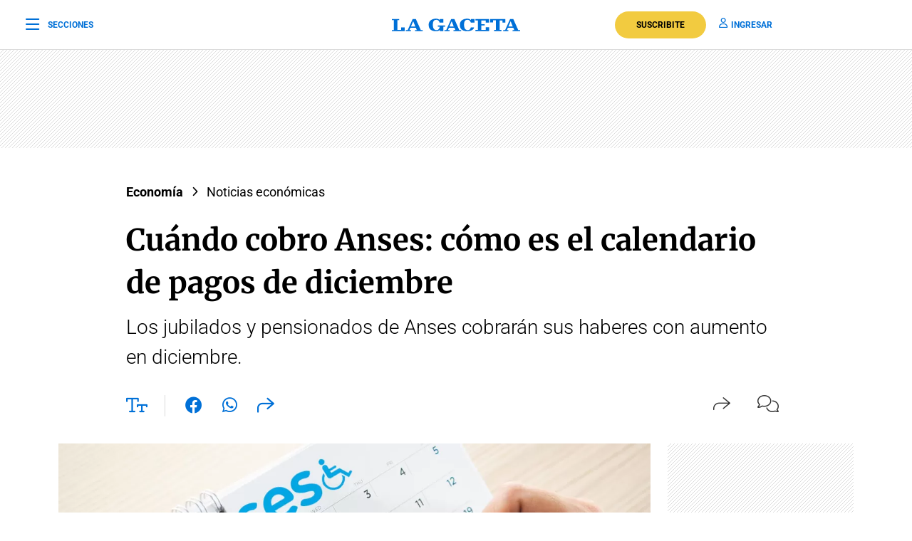

--- FILE ---
content_type: text/html; charset=utf-8
request_url: https://www.google.com/recaptcha/api2/aframe
body_size: 135
content:
<!DOCTYPE HTML><html><head><meta http-equiv="content-type" content="text/html; charset=UTF-8"></head><body><script nonce="PyeKsrT8fWuDzqOWtmaGfg">/** Anti-fraud and anti-abuse applications only. See google.com/recaptcha */ try{var clients={'sodar':'https://pagead2.googlesyndication.com/pagead/sodar?'};window.addEventListener("message",function(a){try{if(a.source===window.parent){var b=JSON.parse(a.data);var c=clients[b['id']];if(c){var d=document.createElement('img');d.src=c+b['params']+'&rc='+(localStorage.getItem("rc::a")?sessionStorage.getItem("rc::b"):"");window.document.body.appendChild(d);sessionStorage.setItem("rc::e",parseInt(sessionStorage.getItem("rc::e")||0)+1);localStorage.setItem("rc::h",'1770008973455');}}}catch(b){}});window.parent.postMessage("_grecaptcha_ready", "*");}catch(b){}</script></body></html>